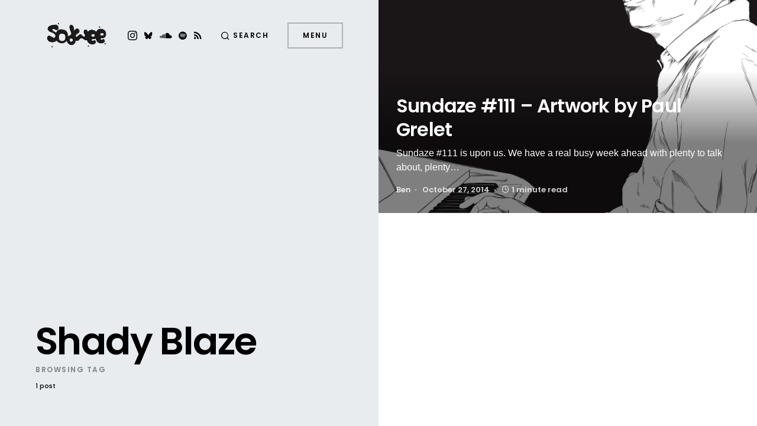

--- FILE ---
content_type: text/html; charset=utf-8
request_url: https://www.google.com/recaptcha/api2/anchor?ar=1&k=6LcvPYcUAAAAAF2hLXA6JpgseOVKBOcawIGhPk9B&co=aHR0cHM6Ly9zb2R3ZWUuY29tOjQ0Mw..&hl=en&v=N67nZn4AqZkNcbeMu4prBgzg&size=invisible&anchor-ms=20000&execute-ms=30000&cb=ebhy576uckcr
body_size: 48763
content:
<!DOCTYPE HTML><html dir="ltr" lang="en"><head><meta http-equiv="Content-Type" content="text/html; charset=UTF-8">
<meta http-equiv="X-UA-Compatible" content="IE=edge">
<title>reCAPTCHA</title>
<style type="text/css">
/* cyrillic-ext */
@font-face {
  font-family: 'Roboto';
  font-style: normal;
  font-weight: 400;
  font-stretch: 100%;
  src: url(//fonts.gstatic.com/s/roboto/v48/KFO7CnqEu92Fr1ME7kSn66aGLdTylUAMa3GUBHMdazTgWw.woff2) format('woff2');
  unicode-range: U+0460-052F, U+1C80-1C8A, U+20B4, U+2DE0-2DFF, U+A640-A69F, U+FE2E-FE2F;
}
/* cyrillic */
@font-face {
  font-family: 'Roboto';
  font-style: normal;
  font-weight: 400;
  font-stretch: 100%;
  src: url(//fonts.gstatic.com/s/roboto/v48/KFO7CnqEu92Fr1ME7kSn66aGLdTylUAMa3iUBHMdazTgWw.woff2) format('woff2');
  unicode-range: U+0301, U+0400-045F, U+0490-0491, U+04B0-04B1, U+2116;
}
/* greek-ext */
@font-face {
  font-family: 'Roboto';
  font-style: normal;
  font-weight: 400;
  font-stretch: 100%;
  src: url(//fonts.gstatic.com/s/roboto/v48/KFO7CnqEu92Fr1ME7kSn66aGLdTylUAMa3CUBHMdazTgWw.woff2) format('woff2');
  unicode-range: U+1F00-1FFF;
}
/* greek */
@font-face {
  font-family: 'Roboto';
  font-style: normal;
  font-weight: 400;
  font-stretch: 100%;
  src: url(//fonts.gstatic.com/s/roboto/v48/KFO7CnqEu92Fr1ME7kSn66aGLdTylUAMa3-UBHMdazTgWw.woff2) format('woff2');
  unicode-range: U+0370-0377, U+037A-037F, U+0384-038A, U+038C, U+038E-03A1, U+03A3-03FF;
}
/* math */
@font-face {
  font-family: 'Roboto';
  font-style: normal;
  font-weight: 400;
  font-stretch: 100%;
  src: url(//fonts.gstatic.com/s/roboto/v48/KFO7CnqEu92Fr1ME7kSn66aGLdTylUAMawCUBHMdazTgWw.woff2) format('woff2');
  unicode-range: U+0302-0303, U+0305, U+0307-0308, U+0310, U+0312, U+0315, U+031A, U+0326-0327, U+032C, U+032F-0330, U+0332-0333, U+0338, U+033A, U+0346, U+034D, U+0391-03A1, U+03A3-03A9, U+03B1-03C9, U+03D1, U+03D5-03D6, U+03F0-03F1, U+03F4-03F5, U+2016-2017, U+2034-2038, U+203C, U+2040, U+2043, U+2047, U+2050, U+2057, U+205F, U+2070-2071, U+2074-208E, U+2090-209C, U+20D0-20DC, U+20E1, U+20E5-20EF, U+2100-2112, U+2114-2115, U+2117-2121, U+2123-214F, U+2190, U+2192, U+2194-21AE, U+21B0-21E5, U+21F1-21F2, U+21F4-2211, U+2213-2214, U+2216-22FF, U+2308-230B, U+2310, U+2319, U+231C-2321, U+2336-237A, U+237C, U+2395, U+239B-23B7, U+23D0, U+23DC-23E1, U+2474-2475, U+25AF, U+25B3, U+25B7, U+25BD, U+25C1, U+25CA, U+25CC, U+25FB, U+266D-266F, U+27C0-27FF, U+2900-2AFF, U+2B0E-2B11, U+2B30-2B4C, U+2BFE, U+3030, U+FF5B, U+FF5D, U+1D400-1D7FF, U+1EE00-1EEFF;
}
/* symbols */
@font-face {
  font-family: 'Roboto';
  font-style: normal;
  font-weight: 400;
  font-stretch: 100%;
  src: url(//fonts.gstatic.com/s/roboto/v48/KFO7CnqEu92Fr1ME7kSn66aGLdTylUAMaxKUBHMdazTgWw.woff2) format('woff2');
  unicode-range: U+0001-000C, U+000E-001F, U+007F-009F, U+20DD-20E0, U+20E2-20E4, U+2150-218F, U+2190, U+2192, U+2194-2199, U+21AF, U+21E6-21F0, U+21F3, U+2218-2219, U+2299, U+22C4-22C6, U+2300-243F, U+2440-244A, U+2460-24FF, U+25A0-27BF, U+2800-28FF, U+2921-2922, U+2981, U+29BF, U+29EB, U+2B00-2BFF, U+4DC0-4DFF, U+FFF9-FFFB, U+10140-1018E, U+10190-1019C, U+101A0, U+101D0-101FD, U+102E0-102FB, U+10E60-10E7E, U+1D2C0-1D2D3, U+1D2E0-1D37F, U+1F000-1F0FF, U+1F100-1F1AD, U+1F1E6-1F1FF, U+1F30D-1F30F, U+1F315, U+1F31C, U+1F31E, U+1F320-1F32C, U+1F336, U+1F378, U+1F37D, U+1F382, U+1F393-1F39F, U+1F3A7-1F3A8, U+1F3AC-1F3AF, U+1F3C2, U+1F3C4-1F3C6, U+1F3CA-1F3CE, U+1F3D4-1F3E0, U+1F3ED, U+1F3F1-1F3F3, U+1F3F5-1F3F7, U+1F408, U+1F415, U+1F41F, U+1F426, U+1F43F, U+1F441-1F442, U+1F444, U+1F446-1F449, U+1F44C-1F44E, U+1F453, U+1F46A, U+1F47D, U+1F4A3, U+1F4B0, U+1F4B3, U+1F4B9, U+1F4BB, U+1F4BF, U+1F4C8-1F4CB, U+1F4D6, U+1F4DA, U+1F4DF, U+1F4E3-1F4E6, U+1F4EA-1F4ED, U+1F4F7, U+1F4F9-1F4FB, U+1F4FD-1F4FE, U+1F503, U+1F507-1F50B, U+1F50D, U+1F512-1F513, U+1F53E-1F54A, U+1F54F-1F5FA, U+1F610, U+1F650-1F67F, U+1F687, U+1F68D, U+1F691, U+1F694, U+1F698, U+1F6AD, U+1F6B2, U+1F6B9-1F6BA, U+1F6BC, U+1F6C6-1F6CF, U+1F6D3-1F6D7, U+1F6E0-1F6EA, U+1F6F0-1F6F3, U+1F6F7-1F6FC, U+1F700-1F7FF, U+1F800-1F80B, U+1F810-1F847, U+1F850-1F859, U+1F860-1F887, U+1F890-1F8AD, U+1F8B0-1F8BB, U+1F8C0-1F8C1, U+1F900-1F90B, U+1F93B, U+1F946, U+1F984, U+1F996, U+1F9E9, U+1FA00-1FA6F, U+1FA70-1FA7C, U+1FA80-1FA89, U+1FA8F-1FAC6, U+1FACE-1FADC, U+1FADF-1FAE9, U+1FAF0-1FAF8, U+1FB00-1FBFF;
}
/* vietnamese */
@font-face {
  font-family: 'Roboto';
  font-style: normal;
  font-weight: 400;
  font-stretch: 100%;
  src: url(//fonts.gstatic.com/s/roboto/v48/KFO7CnqEu92Fr1ME7kSn66aGLdTylUAMa3OUBHMdazTgWw.woff2) format('woff2');
  unicode-range: U+0102-0103, U+0110-0111, U+0128-0129, U+0168-0169, U+01A0-01A1, U+01AF-01B0, U+0300-0301, U+0303-0304, U+0308-0309, U+0323, U+0329, U+1EA0-1EF9, U+20AB;
}
/* latin-ext */
@font-face {
  font-family: 'Roboto';
  font-style: normal;
  font-weight: 400;
  font-stretch: 100%;
  src: url(//fonts.gstatic.com/s/roboto/v48/KFO7CnqEu92Fr1ME7kSn66aGLdTylUAMa3KUBHMdazTgWw.woff2) format('woff2');
  unicode-range: U+0100-02BA, U+02BD-02C5, U+02C7-02CC, U+02CE-02D7, U+02DD-02FF, U+0304, U+0308, U+0329, U+1D00-1DBF, U+1E00-1E9F, U+1EF2-1EFF, U+2020, U+20A0-20AB, U+20AD-20C0, U+2113, U+2C60-2C7F, U+A720-A7FF;
}
/* latin */
@font-face {
  font-family: 'Roboto';
  font-style: normal;
  font-weight: 400;
  font-stretch: 100%;
  src: url(//fonts.gstatic.com/s/roboto/v48/KFO7CnqEu92Fr1ME7kSn66aGLdTylUAMa3yUBHMdazQ.woff2) format('woff2');
  unicode-range: U+0000-00FF, U+0131, U+0152-0153, U+02BB-02BC, U+02C6, U+02DA, U+02DC, U+0304, U+0308, U+0329, U+2000-206F, U+20AC, U+2122, U+2191, U+2193, U+2212, U+2215, U+FEFF, U+FFFD;
}
/* cyrillic-ext */
@font-face {
  font-family: 'Roboto';
  font-style: normal;
  font-weight: 500;
  font-stretch: 100%;
  src: url(//fonts.gstatic.com/s/roboto/v48/KFO7CnqEu92Fr1ME7kSn66aGLdTylUAMa3GUBHMdazTgWw.woff2) format('woff2');
  unicode-range: U+0460-052F, U+1C80-1C8A, U+20B4, U+2DE0-2DFF, U+A640-A69F, U+FE2E-FE2F;
}
/* cyrillic */
@font-face {
  font-family: 'Roboto';
  font-style: normal;
  font-weight: 500;
  font-stretch: 100%;
  src: url(//fonts.gstatic.com/s/roboto/v48/KFO7CnqEu92Fr1ME7kSn66aGLdTylUAMa3iUBHMdazTgWw.woff2) format('woff2');
  unicode-range: U+0301, U+0400-045F, U+0490-0491, U+04B0-04B1, U+2116;
}
/* greek-ext */
@font-face {
  font-family: 'Roboto';
  font-style: normal;
  font-weight: 500;
  font-stretch: 100%;
  src: url(//fonts.gstatic.com/s/roboto/v48/KFO7CnqEu92Fr1ME7kSn66aGLdTylUAMa3CUBHMdazTgWw.woff2) format('woff2');
  unicode-range: U+1F00-1FFF;
}
/* greek */
@font-face {
  font-family: 'Roboto';
  font-style: normal;
  font-weight: 500;
  font-stretch: 100%;
  src: url(//fonts.gstatic.com/s/roboto/v48/KFO7CnqEu92Fr1ME7kSn66aGLdTylUAMa3-UBHMdazTgWw.woff2) format('woff2');
  unicode-range: U+0370-0377, U+037A-037F, U+0384-038A, U+038C, U+038E-03A1, U+03A3-03FF;
}
/* math */
@font-face {
  font-family: 'Roboto';
  font-style: normal;
  font-weight: 500;
  font-stretch: 100%;
  src: url(//fonts.gstatic.com/s/roboto/v48/KFO7CnqEu92Fr1ME7kSn66aGLdTylUAMawCUBHMdazTgWw.woff2) format('woff2');
  unicode-range: U+0302-0303, U+0305, U+0307-0308, U+0310, U+0312, U+0315, U+031A, U+0326-0327, U+032C, U+032F-0330, U+0332-0333, U+0338, U+033A, U+0346, U+034D, U+0391-03A1, U+03A3-03A9, U+03B1-03C9, U+03D1, U+03D5-03D6, U+03F0-03F1, U+03F4-03F5, U+2016-2017, U+2034-2038, U+203C, U+2040, U+2043, U+2047, U+2050, U+2057, U+205F, U+2070-2071, U+2074-208E, U+2090-209C, U+20D0-20DC, U+20E1, U+20E5-20EF, U+2100-2112, U+2114-2115, U+2117-2121, U+2123-214F, U+2190, U+2192, U+2194-21AE, U+21B0-21E5, U+21F1-21F2, U+21F4-2211, U+2213-2214, U+2216-22FF, U+2308-230B, U+2310, U+2319, U+231C-2321, U+2336-237A, U+237C, U+2395, U+239B-23B7, U+23D0, U+23DC-23E1, U+2474-2475, U+25AF, U+25B3, U+25B7, U+25BD, U+25C1, U+25CA, U+25CC, U+25FB, U+266D-266F, U+27C0-27FF, U+2900-2AFF, U+2B0E-2B11, U+2B30-2B4C, U+2BFE, U+3030, U+FF5B, U+FF5D, U+1D400-1D7FF, U+1EE00-1EEFF;
}
/* symbols */
@font-face {
  font-family: 'Roboto';
  font-style: normal;
  font-weight: 500;
  font-stretch: 100%;
  src: url(//fonts.gstatic.com/s/roboto/v48/KFO7CnqEu92Fr1ME7kSn66aGLdTylUAMaxKUBHMdazTgWw.woff2) format('woff2');
  unicode-range: U+0001-000C, U+000E-001F, U+007F-009F, U+20DD-20E0, U+20E2-20E4, U+2150-218F, U+2190, U+2192, U+2194-2199, U+21AF, U+21E6-21F0, U+21F3, U+2218-2219, U+2299, U+22C4-22C6, U+2300-243F, U+2440-244A, U+2460-24FF, U+25A0-27BF, U+2800-28FF, U+2921-2922, U+2981, U+29BF, U+29EB, U+2B00-2BFF, U+4DC0-4DFF, U+FFF9-FFFB, U+10140-1018E, U+10190-1019C, U+101A0, U+101D0-101FD, U+102E0-102FB, U+10E60-10E7E, U+1D2C0-1D2D3, U+1D2E0-1D37F, U+1F000-1F0FF, U+1F100-1F1AD, U+1F1E6-1F1FF, U+1F30D-1F30F, U+1F315, U+1F31C, U+1F31E, U+1F320-1F32C, U+1F336, U+1F378, U+1F37D, U+1F382, U+1F393-1F39F, U+1F3A7-1F3A8, U+1F3AC-1F3AF, U+1F3C2, U+1F3C4-1F3C6, U+1F3CA-1F3CE, U+1F3D4-1F3E0, U+1F3ED, U+1F3F1-1F3F3, U+1F3F5-1F3F7, U+1F408, U+1F415, U+1F41F, U+1F426, U+1F43F, U+1F441-1F442, U+1F444, U+1F446-1F449, U+1F44C-1F44E, U+1F453, U+1F46A, U+1F47D, U+1F4A3, U+1F4B0, U+1F4B3, U+1F4B9, U+1F4BB, U+1F4BF, U+1F4C8-1F4CB, U+1F4D6, U+1F4DA, U+1F4DF, U+1F4E3-1F4E6, U+1F4EA-1F4ED, U+1F4F7, U+1F4F9-1F4FB, U+1F4FD-1F4FE, U+1F503, U+1F507-1F50B, U+1F50D, U+1F512-1F513, U+1F53E-1F54A, U+1F54F-1F5FA, U+1F610, U+1F650-1F67F, U+1F687, U+1F68D, U+1F691, U+1F694, U+1F698, U+1F6AD, U+1F6B2, U+1F6B9-1F6BA, U+1F6BC, U+1F6C6-1F6CF, U+1F6D3-1F6D7, U+1F6E0-1F6EA, U+1F6F0-1F6F3, U+1F6F7-1F6FC, U+1F700-1F7FF, U+1F800-1F80B, U+1F810-1F847, U+1F850-1F859, U+1F860-1F887, U+1F890-1F8AD, U+1F8B0-1F8BB, U+1F8C0-1F8C1, U+1F900-1F90B, U+1F93B, U+1F946, U+1F984, U+1F996, U+1F9E9, U+1FA00-1FA6F, U+1FA70-1FA7C, U+1FA80-1FA89, U+1FA8F-1FAC6, U+1FACE-1FADC, U+1FADF-1FAE9, U+1FAF0-1FAF8, U+1FB00-1FBFF;
}
/* vietnamese */
@font-face {
  font-family: 'Roboto';
  font-style: normal;
  font-weight: 500;
  font-stretch: 100%;
  src: url(//fonts.gstatic.com/s/roboto/v48/KFO7CnqEu92Fr1ME7kSn66aGLdTylUAMa3OUBHMdazTgWw.woff2) format('woff2');
  unicode-range: U+0102-0103, U+0110-0111, U+0128-0129, U+0168-0169, U+01A0-01A1, U+01AF-01B0, U+0300-0301, U+0303-0304, U+0308-0309, U+0323, U+0329, U+1EA0-1EF9, U+20AB;
}
/* latin-ext */
@font-face {
  font-family: 'Roboto';
  font-style: normal;
  font-weight: 500;
  font-stretch: 100%;
  src: url(//fonts.gstatic.com/s/roboto/v48/KFO7CnqEu92Fr1ME7kSn66aGLdTylUAMa3KUBHMdazTgWw.woff2) format('woff2');
  unicode-range: U+0100-02BA, U+02BD-02C5, U+02C7-02CC, U+02CE-02D7, U+02DD-02FF, U+0304, U+0308, U+0329, U+1D00-1DBF, U+1E00-1E9F, U+1EF2-1EFF, U+2020, U+20A0-20AB, U+20AD-20C0, U+2113, U+2C60-2C7F, U+A720-A7FF;
}
/* latin */
@font-face {
  font-family: 'Roboto';
  font-style: normal;
  font-weight: 500;
  font-stretch: 100%;
  src: url(//fonts.gstatic.com/s/roboto/v48/KFO7CnqEu92Fr1ME7kSn66aGLdTylUAMa3yUBHMdazQ.woff2) format('woff2');
  unicode-range: U+0000-00FF, U+0131, U+0152-0153, U+02BB-02BC, U+02C6, U+02DA, U+02DC, U+0304, U+0308, U+0329, U+2000-206F, U+20AC, U+2122, U+2191, U+2193, U+2212, U+2215, U+FEFF, U+FFFD;
}
/* cyrillic-ext */
@font-face {
  font-family: 'Roboto';
  font-style: normal;
  font-weight: 900;
  font-stretch: 100%;
  src: url(//fonts.gstatic.com/s/roboto/v48/KFO7CnqEu92Fr1ME7kSn66aGLdTylUAMa3GUBHMdazTgWw.woff2) format('woff2');
  unicode-range: U+0460-052F, U+1C80-1C8A, U+20B4, U+2DE0-2DFF, U+A640-A69F, U+FE2E-FE2F;
}
/* cyrillic */
@font-face {
  font-family: 'Roboto';
  font-style: normal;
  font-weight: 900;
  font-stretch: 100%;
  src: url(//fonts.gstatic.com/s/roboto/v48/KFO7CnqEu92Fr1ME7kSn66aGLdTylUAMa3iUBHMdazTgWw.woff2) format('woff2');
  unicode-range: U+0301, U+0400-045F, U+0490-0491, U+04B0-04B1, U+2116;
}
/* greek-ext */
@font-face {
  font-family: 'Roboto';
  font-style: normal;
  font-weight: 900;
  font-stretch: 100%;
  src: url(//fonts.gstatic.com/s/roboto/v48/KFO7CnqEu92Fr1ME7kSn66aGLdTylUAMa3CUBHMdazTgWw.woff2) format('woff2');
  unicode-range: U+1F00-1FFF;
}
/* greek */
@font-face {
  font-family: 'Roboto';
  font-style: normal;
  font-weight: 900;
  font-stretch: 100%;
  src: url(//fonts.gstatic.com/s/roboto/v48/KFO7CnqEu92Fr1ME7kSn66aGLdTylUAMa3-UBHMdazTgWw.woff2) format('woff2');
  unicode-range: U+0370-0377, U+037A-037F, U+0384-038A, U+038C, U+038E-03A1, U+03A3-03FF;
}
/* math */
@font-face {
  font-family: 'Roboto';
  font-style: normal;
  font-weight: 900;
  font-stretch: 100%;
  src: url(//fonts.gstatic.com/s/roboto/v48/KFO7CnqEu92Fr1ME7kSn66aGLdTylUAMawCUBHMdazTgWw.woff2) format('woff2');
  unicode-range: U+0302-0303, U+0305, U+0307-0308, U+0310, U+0312, U+0315, U+031A, U+0326-0327, U+032C, U+032F-0330, U+0332-0333, U+0338, U+033A, U+0346, U+034D, U+0391-03A1, U+03A3-03A9, U+03B1-03C9, U+03D1, U+03D5-03D6, U+03F0-03F1, U+03F4-03F5, U+2016-2017, U+2034-2038, U+203C, U+2040, U+2043, U+2047, U+2050, U+2057, U+205F, U+2070-2071, U+2074-208E, U+2090-209C, U+20D0-20DC, U+20E1, U+20E5-20EF, U+2100-2112, U+2114-2115, U+2117-2121, U+2123-214F, U+2190, U+2192, U+2194-21AE, U+21B0-21E5, U+21F1-21F2, U+21F4-2211, U+2213-2214, U+2216-22FF, U+2308-230B, U+2310, U+2319, U+231C-2321, U+2336-237A, U+237C, U+2395, U+239B-23B7, U+23D0, U+23DC-23E1, U+2474-2475, U+25AF, U+25B3, U+25B7, U+25BD, U+25C1, U+25CA, U+25CC, U+25FB, U+266D-266F, U+27C0-27FF, U+2900-2AFF, U+2B0E-2B11, U+2B30-2B4C, U+2BFE, U+3030, U+FF5B, U+FF5D, U+1D400-1D7FF, U+1EE00-1EEFF;
}
/* symbols */
@font-face {
  font-family: 'Roboto';
  font-style: normal;
  font-weight: 900;
  font-stretch: 100%;
  src: url(//fonts.gstatic.com/s/roboto/v48/KFO7CnqEu92Fr1ME7kSn66aGLdTylUAMaxKUBHMdazTgWw.woff2) format('woff2');
  unicode-range: U+0001-000C, U+000E-001F, U+007F-009F, U+20DD-20E0, U+20E2-20E4, U+2150-218F, U+2190, U+2192, U+2194-2199, U+21AF, U+21E6-21F0, U+21F3, U+2218-2219, U+2299, U+22C4-22C6, U+2300-243F, U+2440-244A, U+2460-24FF, U+25A0-27BF, U+2800-28FF, U+2921-2922, U+2981, U+29BF, U+29EB, U+2B00-2BFF, U+4DC0-4DFF, U+FFF9-FFFB, U+10140-1018E, U+10190-1019C, U+101A0, U+101D0-101FD, U+102E0-102FB, U+10E60-10E7E, U+1D2C0-1D2D3, U+1D2E0-1D37F, U+1F000-1F0FF, U+1F100-1F1AD, U+1F1E6-1F1FF, U+1F30D-1F30F, U+1F315, U+1F31C, U+1F31E, U+1F320-1F32C, U+1F336, U+1F378, U+1F37D, U+1F382, U+1F393-1F39F, U+1F3A7-1F3A8, U+1F3AC-1F3AF, U+1F3C2, U+1F3C4-1F3C6, U+1F3CA-1F3CE, U+1F3D4-1F3E0, U+1F3ED, U+1F3F1-1F3F3, U+1F3F5-1F3F7, U+1F408, U+1F415, U+1F41F, U+1F426, U+1F43F, U+1F441-1F442, U+1F444, U+1F446-1F449, U+1F44C-1F44E, U+1F453, U+1F46A, U+1F47D, U+1F4A3, U+1F4B0, U+1F4B3, U+1F4B9, U+1F4BB, U+1F4BF, U+1F4C8-1F4CB, U+1F4D6, U+1F4DA, U+1F4DF, U+1F4E3-1F4E6, U+1F4EA-1F4ED, U+1F4F7, U+1F4F9-1F4FB, U+1F4FD-1F4FE, U+1F503, U+1F507-1F50B, U+1F50D, U+1F512-1F513, U+1F53E-1F54A, U+1F54F-1F5FA, U+1F610, U+1F650-1F67F, U+1F687, U+1F68D, U+1F691, U+1F694, U+1F698, U+1F6AD, U+1F6B2, U+1F6B9-1F6BA, U+1F6BC, U+1F6C6-1F6CF, U+1F6D3-1F6D7, U+1F6E0-1F6EA, U+1F6F0-1F6F3, U+1F6F7-1F6FC, U+1F700-1F7FF, U+1F800-1F80B, U+1F810-1F847, U+1F850-1F859, U+1F860-1F887, U+1F890-1F8AD, U+1F8B0-1F8BB, U+1F8C0-1F8C1, U+1F900-1F90B, U+1F93B, U+1F946, U+1F984, U+1F996, U+1F9E9, U+1FA00-1FA6F, U+1FA70-1FA7C, U+1FA80-1FA89, U+1FA8F-1FAC6, U+1FACE-1FADC, U+1FADF-1FAE9, U+1FAF0-1FAF8, U+1FB00-1FBFF;
}
/* vietnamese */
@font-face {
  font-family: 'Roboto';
  font-style: normal;
  font-weight: 900;
  font-stretch: 100%;
  src: url(//fonts.gstatic.com/s/roboto/v48/KFO7CnqEu92Fr1ME7kSn66aGLdTylUAMa3OUBHMdazTgWw.woff2) format('woff2');
  unicode-range: U+0102-0103, U+0110-0111, U+0128-0129, U+0168-0169, U+01A0-01A1, U+01AF-01B0, U+0300-0301, U+0303-0304, U+0308-0309, U+0323, U+0329, U+1EA0-1EF9, U+20AB;
}
/* latin-ext */
@font-face {
  font-family: 'Roboto';
  font-style: normal;
  font-weight: 900;
  font-stretch: 100%;
  src: url(//fonts.gstatic.com/s/roboto/v48/KFO7CnqEu92Fr1ME7kSn66aGLdTylUAMa3KUBHMdazTgWw.woff2) format('woff2');
  unicode-range: U+0100-02BA, U+02BD-02C5, U+02C7-02CC, U+02CE-02D7, U+02DD-02FF, U+0304, U+0308, U+0329, U+1D00-1DBF, U+1E00-1E9F, U+1EF2-1EFF, U+2020, U+20A0-20AB, U+20AD-20C0, U+2113, U+2C60-2C7F, U+A720-A7FF;
}
/* latin */
@font-face {
  font-family: 'Roboto';
  font-style: normal;
  font-weight: 900;
  font-stretch: 100%;
  src: url(//fonts.gstatic.com/s/roboto/v48/KFO7CnqEu92Fr1ME7kSn66aGLdTylUAMa3yUBHMdazQ.woff2) format('woff2');
  unicode-range: U+0000-00FF, U+0131, U+0152-0153, U+02BB-02BC, U+02C6, U+02DA, U+02DC, U+0304, U+0308, U+0329, U+2000-206F, U+20AC, U+2122, U+2191, U+2193, U+2212, U+2215, U+FEFF, U+FFFD;
}

</style>
<link rel="stylesheet" type="text/css" href="https://www.gstatic.com/recaptcha/releases/N67nZn4AqZkNcbeMu4prBgzg/styles__ltr.css">
<script nonce="GpOlGwmRr-LZT_tomfDysQ" type="text/javascript">window['__recaptcha_api'] = 'https://www.google.com/recaptcha/api2/';</script>
<script type="text/javascript" src="https://www.gstatic.com/recaptcha/releases/N67nZn4AqZkNcbeMu4prBgzg/recaptcha__en.js" nonce="GpOlGwmRr-LZT_tomfDysQ">
      
    </script></head>
<body><div id="rc-anchor-alert" class="rc-anchor-alert"></div>
<input type="hidden" id="recaptcha-token" value="[base64]">
<script type="text/javascript" nonce="GpOlGwmRr-LZT_tomfDysQ">
      recaptcha.anchor.Main.init("[\x22ainput\x22,[\x22bgdata\x22,\x22\x22,\[base64]/[base64]/[base64]/[base64]/[base64]/[base64]/KGcoTywyNTMsTy5PKSxVRyhPLEMpKTpnKE8sMjUzLEMpLE8pKSxsKSksTykpfSxieT1mdW5jdGlvbihDLE8sdSxsKXtmb3IobD0odT1SKEMpLDApO08+MDtPLS0pbD1sPDw4fFooQyk7ZyhDLHUsbCl9LFVHPWZ1bmN0aW9uKEMsTyl7Qy5pLmxlbmd0aD4xMDQ/[base64]/[base64]/[base64]/[base64]/[base64]/[base64]/[base64]\\u003d\x22,\[base64]\x22,\x22fl5tEwxoGUc2w5PChy8Ew7LDj2/DosOWwp8Sw7DCtW4fFAfDuE8ZPVPDiDg1w4oPPBnCpcOdwrnCnyxYw41Pw6DDl8KwwrnCt3HCn8OYwroPwoTCpcO9aMKXKg0Aw6YxBcKzXMKVXi55SsKkwp/CjAfDmlpqw6BRI8K7w73Dn8OSw4BDWMOnw7TCuULCnkkuQ2Qiw7FnAkXClMK9w7FxCChIdksdwptvw4wAAcKSNi9Vwp4Cw7tiZzrDvMOxwqVFw4TDjmROXsOrbH1/SsOsw7/DvsOuLMKnGcOzTMKww60bKnZOwoJ0IXHCnRXCh8Khw64Cwo0qwqsrC07CpsKedxYzwp7DisKCwokkwpfDjsOHw6l9bQ4rw7ICw5LCpMKXasOBwolbccK8w4ZxOcOIw71KLj3CpG/Cuy7CpcKoS8O5w4/[base64]/CtcKURH7CpT8vwo/DjAXCuXfCgsKiCcO0w45uLsKXw7VrfsOKw4ptclsew4hHwo/Cn8K8w6XDhMObXhwWQMOxwqzCsE7Ci8OWfsKTwq7Do8OGw6PCszjDtcOgwopJLMO9GFAtL8O6IlPDhEE2dMO9K8KtwoB1IcO0wo3CsAchLWMbw5gYwofDjcOZwqLCl8KmRT9YUsKAw4M1wp/Chn11YsKNwqHCpcOjERVKCMOsw7hYwp3CnsK1FV7Cu2bCusKgw6F4w5jDn8KJYsK9IQ/DksOsDEPCqcOLwq/[base64]/Cj8KSL0XDisOoM0DDhsO0w6jCgsKdTVzClsKFSsKOwqYGwrXCmcKQYTvCumsjYsOIwqvCiDrClVhFZSHDpsO5RH/[base64]/CssOsDsKfMsKLXsOsQcOYEcO5w43ChVoyw699ZG0LwpdJw5gycFw5X8KvcMOjwo3DvsOvJFTCnGtSZg/ClQ/CjnDDvcK3ZsKIChrDp1oeX8K1w4bDl8K/[base64]/[base64]/CmgjDsALCkCtFw7Ybw5DDmcObwp7DlcOLTsKxw5LDpcOLwoTDsVIpYD/[base64]/DkVphAsO/w5LDnXZbQgLCosKEHsKew4sJw4BUw7nCs8KuHkMaDDp6HMKgY8O2AMOFYsO6UhNhITFywowePsKFQMK/Y8Oiw4jCh8Orw70ywojCvhYfw7s3w4bCs8KfaMKSMGQdwp3CtzQDZwtgRA4Yw6tidcORw6PDshXDsXPCsmEMD8OJeMKHw6PDvsOqaxTDt8OJflnDk8KMOMOrJX0pOcOmw5PDqsO3wr/DvU3CtcOtTsKsw4LCqMOqRMK8CMO1w44PKEUgw6LColrCjcOLS2XDk3TCkXBsw5/DqjBsP8K2wo7DqUXCvwlBwoVKwoXCsWfCgRnDo0bDpMK3GMOTwpcSaMOcMgvDicOyw5jCr20MPcKUwqbDvnLClVNPN8KfMELDjsKOVzbCoyjDncKhEMO+wrFOHiXCviXCgChjw6jDiETDmsOCwqQSNx5tWx8CCF0FFMOHw4Y/dGbDkMO4w5bDicOOw7TDuk7DisK6w4fDksOww7JdYFbDtUMbw4rDt8O4BcOmw6bDgj3Cm2pfw4ZSw4V6R8K+wpDCt8OeFgVnLGHDiyZVw6rDt8KiwqgnYV/CkGYaw7BLZMOKwpzCok8QwrtxQsOEwqQFwp91DSJQwpMYERgdJ2jCjMOlw7Icw7nCswNIKMKnbcKawp5HKg7CgTQswqcuAcOhwpIKKmfDscKCwroGQS0+wp/CnwsxGSNawptCXMO6TsKWcG0Hd8OhPH/DiXPCoAklHQB+D8ONw7vCoEpIw6AqJlkpw6dXXV7Crw/[base64]/EnXCrX17GMO4I8KyH8K+w6wBw5sKcsO5w6/CmcO4c3LDicK4w7PCnsOmw5lawqomTkgOwqXDu2AYNsK4UMK0XMOsw69XXCLCpBJWBn17wqTDlsKpw5hlE8OMdzMbEQg+XsO9cBY1NMOcRcO2HmFBHMOow7rCo8Kpw5vCs8KnNg/CtcKZw4fCvB5Nwql7w5nDvEHDgUvDisO1w67CmnMpZkZRwr5/Jh/DgHbCg2lmAgxlDMOpfcKlwozCp1I4LjPCmMKqw53DpjPDusKCwp/CqBpbwpYZdMOXLzxRbcO1TMOXw4nCmCXCunkML2TCucKRQGRdcgFiw5bCm8OAEMOXw6www6MRFXd8I8KfXsO3w73DjsKcPcKRw6wTwq3DujDDlMO6w4/DgWMkw6Ajw47DgcKeAVAFPMO4AMK7LMOZwol6wqwcNS/Cgyooc8O2woo9w47CtBvCnQfCqirDo8O3w5LDjsOtZhU8asOOw6DCscOIw6/CvsOmAFPCjVrDn8OMJcKmw5dbwq/CuMOGwq9Ewqp9SDQHw5vCucO8J8OGw4tqwrbDt0DDlCXCuMO6wrLDgcO4dMOBwqVrworDqMOmw5Fsw4LDvjjDuj7DlEAuwrLCjnTCuhRWdsKUHcOLw7BYwo7DqMOmYsOhLXFDKcO4w6DDlsK8w5vDlcKTw7jCvcOAA8KeVQfChn3Dm8OQwrfDpMO9wo/Cm8OUKMO+w4V0WGtzdkXDtMOYasKTwox5wqUmw4PDpsKOw7EtwqrDn8OFa8OEw55Nw5sbE8K6eQXCuFfCtW9Vw7bCjsKyCTnCpXwUdE7CvsKWKMO7w4lGw6HDgMOjJ25+DsOcJGl0V8O4RXvCpTpbw4HCtGFBwp/[base64]/DuFrChMO6w7PCri0gTHPDtsOtwph9wpRPE8KdN2jCs8KJwqnDojMGGzPDvcOBw6pVOAbCt8Kgwo0Gw7DDqsO8VFZeT8KRw71wworDjcOWOsKkw7TCocOHw6R6ASJ4wrbCgnbCj8KywqrDpcKHJcORw6/Cmi1rw4DCgVMywrTCkXwAwq8jwr/ChWc+wqBkw4XCnsOIJibDl0LDniTChl9Hw5nDiG/CvT/Do0fDocKrwpLCiHAuWcOzwr/DhDVIwojCgjnCgi3DucKUbMKYR1PCvcOIw6fDiE/[base64]/M03Dvy/[base64]/DnHDDtXdhaBpqwqvDtnLCrwLCjMKJIljDqcKKeBrCoMOFJTMLUWh2BVdbOUvDmhZXwrAcwrwFD8K8ZsKfwovDggVMK8OBS2TCv8KswrDCmMOzwpXDkMO2w5LCqgvDssK/L8KGwqlTwprCjmzDj2zDgFEGwoRYTsOiC2vDg8KswrtuXcKmPVnCvxMBw7rDqsODEcKewoJgDMOSwrtAdcO9w64+O8KmPMO/awUpw5XDkjvDrsOIKMKywrXCo8Kmwollw5rCrXvCgcOow4LCoVvDucKjwr5nw5zDk0pYw6ZmPXTDpcKowrDChTAOVcOmRcKPBgF9ZWjClMKaw77Cr8Kpwq1JwqHCgcOLQh4bwqPCu0bCoMKfwrgECsK/wq3CtMKqdiHDqcKbWHTCrDs+w7jDvS0Zwp1Rwpo2w5oTw4vDmcOQOMK9w7UMYRAlfsOJw4JNwpROeyZjGQ3DlEnCiW9zwp/CmzxzJkw/w44dw53DssOndcKTw5DCu8KuM8O7MsK7wpICw63Cok5rwp0bwp54CcOHw6DCsMO/J3XCgcOPw4NxMsOhw7zCpsK+DcO7wohgaHbDrxs/w5vCrSnDjMOgGsOMNwJbw4TChAUbwo9+DMKMbkjDkcKLw5YPwqLChcKSdsO9w5EcacK6Y8OSwqQIw4R2wrrCpMObwqExw6LDt8KHwrbCn8KhG8Ozw5o0QUh/[base64]/DkcODwr0PDsOlw4jCl3dcQcOtwrYfJ8KDw6JwGsOhw4TClTTCocKXSsOxDkzDhh8Ww7fCpGzDsn9xw4JdUClOayN2w7oVeRNQw4LDnklwNMOBXcKXCRldHA3DtsK4wohwwoDDo04EwqXCpApEE8KZasK4dRTCnHDDpsOzPcKKwrHDv8OyHMK/DsKTagMEw4tawrjCrwZpbcOiwowYwobCkcK8DC3Dk8OkwrF+N1DDhTtbwoLDnkvClMOYIcO8asOvbcKeJh3DhBwqPcO3N8Oww6/[base64]/CrcONwr8SwosFw77Cong6w40uXgMMw7zCnX4pOFcgw7/[base64]/[base64]/wp0UwqbCrcKwaMK0UMKcw74iRwBRw5ZHPzPCkTRaSlzCtB3Cs8Klwr3DjcOdw5hfBEfDkMKCw43CsWExwosTIMKmw6PDtjfChj9OE8OAw5omPR4IF8O1a8K1RDfDmy3CrzABw7nCnFB/w5HDly59w4PDsEksEQduKSLCjcKBLh53b8OWQwQZwpNNITE/Y1NiMU04w7bDgcKhwq/[base64]/CvsO+w4rDgcOSMjHCiMKSw7TDjMKSMgkZckHCscKTMmrDqCJMwpwCwrYCJEnDkMKdw5kLATB/XcKWwoNcAsOowpl/K28mCCjDswQafcKyw7ZpwrbCvyTCvcKGw4I6VcKifSVEJWx/w7jDvsKPBcKAw4vChmRlR0nDnGJbw402w6nDkkpoaz0ywq/CqzscW2AdJcOlEcObw5UgworDvj/Do2ptw53DhD8Lw4/[base64]/Cqh9EdEQ5JsKnKiBXPsKFESXDgwBPblsUwq/Cl8ONw5TCkMKHe8OLe8KPfXJkw6l2wqzCoXkkb8KoeHPDplTCqcKCOWTCpcKpIsO/dhxLHMOgIMOdGn3DnTVdwrNuw5EZSsK/w7rCm8Klw5/CgsO1w6lawr1Gw6PDnnvDiMOlwovCrjDCsMOzwo4pesKxSyLCjMOSUMKvRsKiwpHClx7CgsKHbMKeJUcww67Dt8OGw7EcAcKYw4rCixHDsMKmJ8KJw5ZQw7TCqMOWwqrCuXIaw6AJwovDv8OsYMO1w6fDvsKMasORGidTw4Yewrl3wr/DpjrCjMOaDxgSw47DpcKuSwY3w4jCicKhw7AiwoLDpcO6w4PDm2tOdE7DkCsMwrnCgMOWDDDCucO2ZsK1I8O7wpjDhzdPwpTCmGoGNUXDu8OGXExwUz5zwohnw51YFsKmc8KhMQsJGk7DkMKofxsDwokOw7dIKcOIFHcxwpHDsw5lw4nCmEBxwp/CrcKPagAYc3EDOS0rwofDjMOCwrVGw7bDvUvDhsOmFMOCMl/Ds8KofcKtwq7CjQXCicO6ZcK0QE/CmT3DtsOcKi/CkBvDvcKJTsOpKE4Nb1lLeHjCj8KKw54TwqVmOFVlw7/CscKTw4jDrcKVw7DCjSF8KMOOJFrDmQZew5rDgcOPVsKfwqbDqQjDlMKMwqRkLMKowqjDsMO8bB4Nd8Kkw73CpHMKbR9zwo3DsMONw5YefG7Ct8KPw6LCu8KFwoHDmGwew5s5wq3DhCzDnMK7UnF1f3Y+w6VEX8Orw5V3TUvDo8KKw5vDm1AgFMK/[base64]/wro2BHvClicAw5/Dk0vDlsK0QHjCocObw50UJsOdPcO4fEDChhMOwqTDtETCqMOkwq/Ck8K/[base64]/bMOaVF3ChSDDlDjCsMK7DRzDmMOLK8OswplpDj82UlLDkcKeFW3DsUkLf2h8IQ/CiknCpcOyL8ObAcOVCHbDjTPCkhvCsU1NwogDRsOuYMOywq3CjGtPSTLCj8KWNQ15w4B2wqgIwq8lZgIDwrFjH0rCp23Cj2tUwpTCm8KHwpkDw5HCtMO0aFoNScObWMOWwr0obcO6w55+JXE+w7HClQtnQMOUdcOkIcOJw5BRIMKiw4vDvjxWGhtQacO1GMOLw6APNE/DtVw4d8OGwrPDlEXCizp8wqbDsAjCj8K6w4nDhQsrRXlRDMOuwq8VFcKrwqzDtMK/[base64]/BMKVa8OuRw0eCT7DrGcaIsK3YTQhw5bCmhtLw7HCl1TCiTfDkcKOwonDocODHMOqEMKoOEbDhErCl8Obw7TDrcKQMSjCs8OSccOmwo7DkCDCtcKiQMOsTXlzclkICcK/w7bCrF/CqMKFFMK6w6jDnTjDlcO2wrsDwrURw6MvBsKHCCLDicKjwqDCl8OVw4xBw5ImJ0DCr3UeGcOPw6HCoj/DmcOsU8KhNMKXw50lw7vDkz3CiQlbT8KsScOGCU4uOcKxfMOgwqAyHMOocmzDp8Kmw4vDg8KwZT3DoE4IFcKBNnrDl8OMw48Jw6lrOBcfT8KSHcKZw5/CuMO3w4XCm8OXw6vCrV/CtsOhw4QGDwzCiU7Cu8KhRMOLw6zDkS1tw4PDlBxRwpnDnlDDkSshZsOCwpcMw4hmw4LDvcObwoXCvTReJSbDscO4TBpKPsKBwrQeP1/[base64]/fgkpwocqwrV6R3DDl39gS8OCw5ILwpTDo8KFKsOHTsKnw67Dr8OAb05pw6nDtMK2w5FDw5vCsXHCr8OYw5Ziwrwew5/DoMO/w6I9ajHCvCIpwoE+w7LCs8O0wrYQNlthwqZLw5bDjCbCtcOaw7wIwr5Wwp0Id8O2wpfCsBBOwoI8fkkAw4LCo3zCsBN7w40dw5rCrnHChTTDvsOQw5t1JsOSw6jCnQ0HC8OCw7YIw6k2c8KXdcK/w5xhWxU5wosTwrQ5LQVcw5c2w4xRwoYIw5QNKxYIXzRbw5YPH0tqJMOmbWjDiQZYOFtOw5lZPsKfb3bCo3PDgHUrcjLDq8ODwoxeUivCpGzDljLCkcOdHsK4dcOAwoN4WcKga8KUw7cMwqLDkxFlwqsZG8OswqfDgsOAa8OPYMOjaC/DucKeQcOrwpQ8w7NTEVkzT8KnwoPCiG7Dm2LDsXTCj8Ojw61Xw7F4wq7DtyFFLFUIwqVXeCfDsDgeSxzCthnCtllFLDYwKWjCkcODIMOGVsOlw7LCsz7Cm8ODHsOfwr5uesOnY1rCvcK9ImJhLsKaLUfDu8OaZBnCicO/w5/DjMO4HcKDMsKYd1NjRwbDj8KuZT/CnMK1wrzCjMOydQjCmSstU8KDEUrClcOnw4wVcsKhw5BdVsKJKcKzw7DCpMKPwq/Cs8O5w5VWd8Oawo88MncqwrHCgsOiEyNrTwtpwqsBwpdsecKtJMK5w59kecK6wqs/w5Iiwo7DuEw8w71Aw6U/MVI/wq3CrmxqZcOkwrh+w5cSw6dxc8Obw4rDsMK0w5o8VcOAAWrDjgLDg8ORw5/DqHvDom/DocKMw4zCnSnDv2XDpCTDr8KIwoLCkMOrNMKhw4F7BcOcaMKcGsOEI8ONwp0ew7tCw4fCkcOow4N5CcKswrvDtT9GPMKNw5Nlw5QMw787wq9dUsKhVcOtC8O8ciEgUEZZfBnCqDTDoMKGCMOIw7NodA4dGMOfwrrDkh/DtX8SL8KIw7PDjMOdw73Dv8KnccO5w7XDjxbCpcKiworDgmxLBsKdwpIowrYzwqELwpETwrp5wqlpAUNBPMKOYMKmw6MRf8K/wqHCq8KSw4XDpMOkLsOrGkfDgsKyenRYa8O8WCbDj8KIecO9Mi9SL8KZLFUKwpLDpRQ6dsKmw7ogw5bCgMKQw6LCn8K+w4fDsEDCigbCnMKZBgAhaRZ/wp/Cq0bDulHCiRLDs8KUw5A0w5k+wopsAWcPSkPChVoXw7AKw7xPwoTDkAXDnXPDu8KyI31ow5LDgsKaw4/[base64]/DgxwnwoYsw6zDgVASwoEHQMOvBcOIwqLDsiMkw5PCosOeYsOawrl2w7AUwqrCiBw9Fn3CuWbCsMKOw6rCoUHDqGgYSwwDPMKUwq5mwpPDnMOqwr3DmVrDvCo3wpUAYsKdwrrDg8Kyw4PCrgc/wqVXLsOPwp/CmcO/fnk+wocJB8OsfcKgw7QNTQXDtRo7w47CkcK3XXQ+cWjCm8KxCMOSw5XDuMK5PcKXwpkpNMOZZTfDsn/[base64]/woNZH8O3w7jClCUnw6fCrcOBUcK7wqI5wqQgworCgMKLdcOOwoofw7PCr8OON1bCk2Z+wovDiMO9XA/DgR3CvsKsbMOWDjLDtsKGVcOXISYwwqZnFcO4VSQZwoscKCAkwrEFwpZ5CMKPA8KXw5xGWgbDt0XCpgIZwrnDmcKhwoBJZMK+w77DgjnDnG/CrUNdKMKLw7jChRnCpsOJLsKnIsKcwq89wrlvMGxAKVzDq8O/TD7Dg8OywrrCtMOCEnAEf8KVw4IDwoLCmEFAZBptwps0w4gbLGFWU8O/w7N6Ak/CglnCuS8awo7DmcO2w4tOw67DsjZVw4jCgMO/asOuPEoXawcGw5zDtkzDnFEjcSrDvcK1d8KAwqU3wp5RYMKJwpbDq13DgREnwpUNX8OKQ8Ovw7/Cjk50wopwZizDvcKRw63DvWHDoMOqw6J1w5UUMU3CkjAEc13CgFHCm8KRBMOXEMKXwp7CvcO8w4IrOsOswoUPUUrDtsO5ZS/Cu2JwJVzDoMOmw6XDksOSwpF6wpbCncK9w5l7wrh2w4gywozCsn1rwrwpwqAPw7VCOMKYXsK0QsKQw708H8KYwp96bMO1w6JJw5NIwp46w5fCncOEPsO5w6zClTQdwqFtw7o0RAgmwrzDp8K0wobDkjLCr8OXCcK6w6k/dMOfwptfd37CisKDwqTCkh/[base64]/Do8KWXDc7JCAAVglhfMOjw5nDr292ZcKiw5AKPcOHS27CjMKbwojCpsOow6p2Kn0jUGoaeS1AZ8ONw504AS/Cm8O9O8OcwqA5RVPDmC/[base64]/CkcKyZBDDnTkpRMO5e2XDk8KdIRjDgsO+LsKrwr13wp/DmTPDg1DChDzCl37Cn1zDv8KLNwMmw5Jrw7IkPcKHL8KmOy1YGD/CnxTDhBbDjXDDpWbDkMKLwphfwqbCqMK4HErCuxHClcKYEHDClEDDhcKew7caNsKpH1Nlw4LCjWbDpA3Do8K2e8KlwqnDvSYHTmPDhwzDr37DigIsZTzCtcORwplVw6jDqMK2LTPCkGJWN1LDisKewrbCtkjDmsO5JhPDq8OuU3lTw6Vkw4jCr8KKRx/DscKtDQBfBcKZJ0nDsDvDs8OnFT3DqygaH8OMwrjCpMKRKcOKw4XCsl9Vwr5uwrA1NiTCisOCAMKqwqtjB0hibDZlJMKhKyZFShfDvyFMQjBnwobCnXHCiMOaw7DDnsORwpQhDjbDmcK+w5xOZhfDlMKARxNZw5MkZk4YBMO/w4rCqMKSw4NAwqo1BwjDgwFRN8Kbw4peYMOxw4pBw78sd8K+wq1wMRkUw6prY8Kjw5VvwpLCmcKcPnrCicKNFB8pwrphwqd5BCvClMOzbVvDvxxLHRxoJRcOwooxXwTDik7DscO0MnVyIMKLYcKUw6R7BwPCkUnConAfw4UwUl7DksOQwrzDgj3DlsOyVcK/w7AFOjBRKDXDuiFAwpPCvMOIPRXDlcKJEQhWE8Ofw4PDqsKOwrXCrArCqsKEC2fCmcK+w6Apwr7Cpx/[base64]/[base64]/CjD4NcwNAfwdrw7nCusO3wpZNw4jCh8KBMFHDv8K5Hx3CiF7DgGzDiyNcw4MJw6zCsUtcw6DCrgBkEnjCgCY8a0rCpx8Aw6zCmcO0E8OfwqrDrsK7dsKQJMKNwqBZwpR8wqTCpm7CsS03wqnCiAVnwpnCqg/CnMK0YsOmdHUzHcK7HBE+wq3ChMOMw619T8KDckzCqGDDtSvCv8OMDQRRLsO1w5HClV7CtsORwqvChGcJVDzCq8OXw4XCvcOJwrbCngpuwo/Dn8OSwpdtw7h0w4sLJgwGw6bCkMOTAVvCqsKmQzTDg1/DhMOiOVR1w50Kwothw7Rkw4rDuFsJw4dbccO/w6gEwpjDlhpSQMOYwqfDvsKzDMOHTSBqX3MfSA7Cn8K7QMOxJsOFw5IudsOAFsO7NsK4S8OQwpHDoC3DqSNefhzCp8K4WR3DvsOLw7zDmcO5cSrDhMOscS5YBgvDoXNlwpjCmMKGUMOwScO0w6LDrz/CoG9iw6bDucKveDXDvV83Wx3Cm3kNF2EXQW7CnzZtwoQKw5g7XTNywpV1GMK0ccKoF8O0w6vDtsKpwqnCoT3Cvx53wqhJw5gHcRTCrG7ColANGsKxw4cSRiDCt8OXXsOvdcKhc8OtEMKiw7rCnF7Dq3/[base64]/w6rCq1Akw4zCkyltXXTDg8OTwqg/wrXCq8KOwrgrwqNHBsObw4vDiUrCgsO3w7nCk8Kzwrgew4UwLhfDpz03wqZhw5FxJwbCiiE/[base64]/[base64]/Qm/[base64]/WMONwobCn1g6wqQGwrXCvnHCnsOBCsOrwpzChMOZw7cgwqBxw6UXMTHCmcKUNcKHEcORbGXDgFnCusKsw47DtEUpwrx3w67DisOAwoJ5wqnChcKiWsKSXsKnN8KOT2/Dr3BfwpHDrnVoCgjCncOrBVF7B8KcHcKsw4dHe1nDq8K8DcO5ehrDj3vCrcOOw7nConYiwqIywpkDwobCuSjDt8KvPx0MwpQ2wprDhcKWwpjCh8OYwopTwp/[base64]/DhcK4L8KmeBbDqnTCr3oZMsKHwp0rCgAZAAHDjMO3JyzCl8OOw6cCAsKhwoHCrMOgFsO0ScKpwqbCgsOCwp7Dpx5Bw4HCtMKuGcK7WcKUb8KPG2DCkkjDncONCsOtEhMrwrtMwo/Ci0nDuGwxB8KAGGbCmlECwqcSKEbDvnvCilXCi2rDgMOjw7XDo8ODwo/CpATDsXzDicOrwod7JcKqw7Nmw7TDsWtgwoZzK23DlmLDqsKxw78DUW7CghHDu8KjEm/DkE9DKxkmw5QABcODwr7DvcKuWsOZLDYFST4TwqAWw7bCm8OtBVhKX8Orw6M1w4kDWW8hWGvDvcKvFz07JFvDosOPwobChE3CrsOuJxYeBFLDkcOjBUXCt8OQwpbCjzbDhX5zTsKow5gowpXCugUOwpTDq243McOUw59ew5lnw6YgEcKncMOdDMO/YsOnwoYmwqdww5QgVcKmDsOAEcKSw7DCv8O+w4DDphJrwr7DkhgAXMOmdcKGTcK0esOTUAxTU8Otw5zDr8O6w47Ch8K/cylqbsKkAE5VwrLCpcOywovCr8O/D8OVClxmaAM6QGZcVsOza8KXwpjDgMKLwqYRwovCj8Ojw4InQsOQcMOqUcOSw5Iiw4rCisOgw6LCt8OJwpc4FkXCjFfCncO6d3fCvsK7w5bDhRXDr1DCuMKFwoB3FMO/ecOXw6LCrCPDhxd+wqDDu8KTfsO9w4PDjsOAw4p+PMOdw77DucOAA8K0wocURMOSdkXDr8O6w4vCvRcCw6LDtMKrRBjDqSDDjMOEw412w7QOLMKlw5V9XMOddgjDgsKHPQ/ClkbDiAZVTMOlbQ3Do3XCrinCpXvCmWTCr0oQHMKzF8KEwoXDicKlwprDigLDhU/CpGPCmcK5w58uMwjCtgDCqT3Ck8KhEsOcw6p/wqINUsKCc3dRw4RWTHhpwqPCnsKlJsKEBCTDiUDChcOqw7PCuQZBwqnDs1vDl3Q6BwbDo3A+YDfDqcOpE8O9w6MOw70jw51caytyUzbCpcKaw4XCgk5lwqDCsg/DkTnDr8KCw6pLGX90A8KZwprDh8OSScOuwoBewoATw4RAQsOwwrR4wocZwo5cQMOpOCtrfMKmw5kdwo/DhsOwwp9/w6LDpA7DjBzCmsOrIFRlDcONP8K1eGlLw7R7wqdRw5AXwpILwr/DpC7DgcKIMcKAw6kdw6nDuMK2T8KDw4rDlABYblLCmmzCvsOJK8KWPcOgYikWw4Uyw5bDrHpfwrjDslAWUMO3bjXCksOIKMKNbWpNPsO+w7UowqMVw53DkzPDnyNawoc8SADDmcOBw6vDo8KxwqUUaSIzw5FuwpDDhcOaw48/wo8Ewo/[base64]/CoMKNwrvCp8Ktw4vDk8KTwqEVPS0ywq/CixvCpX8ScMKpcsKlwr/CtsOIw5YRwpfCnMKBw4EoTCx+MihKwqZOw4HDmsOLT8KEBijCpcKLwoTDvMOfFMKmV8OMBsOxSsKuYlbDuA7DvxPCjmrCnMOXFSPDiFHDsMKew4E0wonDnA5xwqfDmMOZesOYUV9JcgkLw5pDY8KQwrrDqlkGL8ONwrx9w6wKP1nCp3tHX0w6NjXCh2djZD/[base64]/csOgXRTDosOXLSLDrGHChmLCgcKSw6TCocKjIWPCiMOxNhkCwo4jDCNzw5QvcEjCmzXDrT4rFcOWZMKIw6/Dh2DDt8OWwo3DlVbDtUHDvVnCp8KVw5lvw7tEMkQMJMK4wojCsnXChMOTwpnCoidQGntaSjTDjmxYw4DDqzluwodxAXHCrsKNw4vDi8ONTn3CuS3CnMOREMOvJX4rwr/DiMOxwoLCqGgjA8O2MMOFwprCmzDCkjrDpU/Cmj/Clg5jD8KgEVRwNy4ewqJEXcO8w5EmR8KDMw8kWkjDnRfCmcK8LyXCgwkcY8KrAEfDkMOuckDDqsOOU8OhLhUhw67DpsO/eyrDpsO/[base64]/ChBTDg2jClAFIwrAWAzwzN3V/w6APSMORwpjDiF3DpMOEDmrCmwrCjTXDgFhoamkCbQ9/w6B6BcKeZ8OFw4EAK0zCrcOUwqXDohvCs8OUSARSEjTDoMKRwpxKw7oyw5XDlUNQQsKGHsOFYijClikpw5fDrMKtwpkvwr8ZccOnw7Nvw7MIwqdfZ8K3w7nDhcK3JsOyVn/CmDI5wq7CiDvCssKjw4MUQ8KKwr/[base64]/w4hPKFrDpMODwrLCkMO0w6hjwotmcm3DjyPCgirCjcOiw7HCjDkHccOlwo/DonY5DDfCmHkKwqJ+LcKXXF5JTF3Dh1Npw6ZpwoDDrjLDu14lwoteDGrCvGDDkMO/wppcTV3Dq8Kew7rCnsOjwo0zVcOBVgnDusOoFzg2w7U8UzlQGMOiV8KzRjrDsgViUFzCtXNpw4hWPkbDqcO9NcKmw6/Dg2bDl8Kzw7XClMKKETYdwq/CmsKIwoRvwq94HsKVN8OocMOKw6N1wrDDrgbCtsOsGTTCnEPCn8KDRzPDjcOrecOQw5PCgsOuwq03woxbfEDDlMOvPH09wpHClirDqnLDg0QiEi5iwonDk38HB0TDvFnDiMO/UD1Kw6l+MQU0aMObbMOjOgTCtn/Di8OWw50hwp9BW3Vcw50Ww5vCkBLCtX48HcKQKWUawqJ9ecKLGsK/[base64]/CgcOFFcK9ARBewqfDgFNPw7t4WkvCgBwhw4V/wrYlw4oFVWbDnCjCrMKrw6vCusOaw4LCmEfCg8OcwqRCw4lCw5orfMKPUcOOeMOKVyLCjcKSworDjwfCvcK+woQzw4bCmX7DmMKgwpvDs8OcwrfCrMOlScOMD8OceRsxwpwLw6klIHnCsHjCukrCsMOhw78kbMO3WXokwqIaHsOrHQACw6XCjcKrw4/CpcK4w60lUsOhwoHDrwfDs8ORWcK1FDbCoMKKVDTCsMKhw6BUworCp8OswpITLQ/[base64]/w7FlTMO2w7TCpMKSVQHDhFgFwozCsGozwoNlZgTDqHnDmcOUw5/CoGDCnW3Dug1jKMKKwpXCiMKtw5rCgDwFw5zDk8O6SQ3CkcOQw7nCtMKHfi4pw5TCvAESY0Quw6HDgMOUwrjCoW9UIFTClwDCj8K/OMKBAmIjwrXCssKCCMKVw4hGw4lmw6/CoVLCqX0/[base64]/Cm1LDoQpnw6R9w4zCncOswqM6wq3DrMK8SUoKw40IbsKTexTDuMO8JcKqZygTw7nDmw7DgsKFTmI9OsOJwqnDqyYAwoHDo8Ogw6JMw7rCkB96RsK/RsKaF3TDhcOxQFZzw54BbsOwXF3DvmEpwrUlwoFqwod6f1/CqBTCoCzDjjzCgTbDr8ONNXp+ahRnwoDDnE0cw4XCtMOfw5MCwoXDocOBfn0Dw7FOwppQYcKXEnrCjXDDicK/ZUl9HE3DisKJdH/CuzETwpw8w7Q/e1ItAlrCnMKJR2HDt8KRE8K7Z8OZwohWX8KsenQ/w4HDgl7DkCIAw583aTVLwrFPwqnDuXfDuWwiFm1Xw6TCtMKvw7Z8wrwWGcO5wrUxwpXDjsOjwrHDsyzCmMOkwrHCvB0yFmLCkcOcw5hrSsOZw5pbw5XCpSJ8w5FzSgo8JsOYw6hMwoLCisODw41OfsOSP8OFTcO0J2pMwpMPw6vCvcKcw5DChX/DuR9cQz0Fw4jCn0Iyw61OUMKewrJgEcOeO0QHfXw3esKGwojCsjkVLMKfwodtZ8ONXMKGwp7DpyYnw7fDqcOAwq9Uw6BGU8OjwpXDgDnDmMKuw47DjMOMXMOBSW3DpFbCswPDt8OYwofCl8OgwppRw74Vwq/[base64]/CisOaHMKawp7CqSEULS1rGcK3wqMRcC0Uw5tCdcKQwrLCjsOLJiPDq8OtYMKPU8KQEVEWwqLCqcKrelbCisKQDHvCnMKjPMK5wq0gah3CocKkwpXDk8OjBcKBw7Eiwo0kEAFNCVYSw4nCqcOsZUZeGcO6wo3CnsOkwoU8woHDjV93GsK5w694IzTCnsKowr/Dq1DDuB3CnMKFwqRJQzAqw5AUw6DCjsKgwpNtw4/CkgYww4/Cm8OUJQRSwot5wrQYw5x4wr83E8Ovw4l/em83AhLCsUpEBFolwrPCl0F5K1PDgRLDvsKTA8OmEFnChGAuasKqwrDCjxQRw67DixnCksOqdMKfLSM4XcKJwqQlw4oac8OUWsOpOwvDiMKZUk0qwp/CmkF3MsOWw4bCs8OSw4nDncKhw5RUw5I8wrhQw7tEw6jCqR5Aw6hoLijCl8OeeMOcw4dcw5nDmAhjw51jwrrDsEbDnQDCmsOHwrtqO8ODFsKpGATCiMKqSMK8w5lNw5/Cvytcw6s0LGXCjQtcwp1SDiBob37CmcKiwovDtsObcgxYwo/CikgjYMKsHzV0w5B+w4/Cu0PCvAbDiWDCuMO7wrc0w7Zdwp3DnsO4YMOoVmfCu8KMwodcw5tEw6R9w51jw7I3wrZgw5J9MXBZwrkOJGoSVTbCoXkGw4TDlsK7wr/DgsKfS8KEbMOxw6gRwpVjamLCpDsUKyoAworDnyodw7/DjMK8w6EzfAB5wojCu8KTHXbDgcK4JcK3MA7DtXUKD2/[base64]/DsMOBRkjDumtowofCjV5XfsKewrNBwqHCuwvCnl9XWDkhwrzDrcOAw5sswpN5w5HDnsKURijDoMKewrc4wpkLGcKFTinCt8O9wprCl8OVwrjDujwNw7/Dijo9wr8nVR3CpMKxLB5AHAI9IsKCaMOKAXZYGcK2w7bDm2h0w7EIPk/DqUhkw6bCiV7DvcKfITZCw6/DnVtMwr3CuC9eel/DrBXChDLCmsO+worDqsOpSFDDii3DisOnUx9xwojCp1cEw68nW8K5KsOdHhZjwrJEfcKALmUdwq0vwqbDg8KzOMK4fBrCpg3CllDDtTTDnsOUw47Dv8OwwpdZM8KFCDlba3EIAwbCjGLClC/CmUPDqH8fIsK3HcKcwojDmx3DuSPDsMKeR0LCksKrI8ONwpfDhcK7TMOsE8K0w5pCFG8Ww6PChVTCp8K9w7LCsTLCq3nDiykcw6/CrMOuwq8XYsKVwrfCkzLDnsOPDlvDrMOVwpJ/QWJXTsKLJVE9woZFfsKhwqzCiMKwB8K9w7rDtsKIwp7CuBpKwrBJwodcw5/[base64]/CsDl9TMKkwpjDkcOkwp4ew64zTMO3w5RRAcOQaMOPwrHDhw02wrDDhMOgVMK1w4FNKEAZwox3wq7CtcOIwqTCuEnDrsO7bQPCmMOiwpfCrHkUw5JIwrVHfMKuw7AywpfCsAIHYSZKwo/[base64]/[base64]/wr/Ch8Ofw4fCsGTChMOawqF5BsOIwq9Tw6TCpHvCv3LDsMOKFVXDozrChsKuKETDq8Kjw7/[base64]/IcO6wpVRwqvDg8KgwqBtL8KhwoVBFsKtwp0rLwAzwrd/[base64]/CoRIfw5V+w7lAw6Avw4YWV3jCgkgKM8O7wrrCnsOtYcOuVCHDvVorw7Igwo/CscOxT0BBw7DCncKzIUDDtMKlw47Csk/DpcKTw44jF8KMw5VsJnzDr8KWwpzCiBLCli/[base64]/DlcKVcAIsw5IOwpHDocOOSsKwShrCjxNtw48MdW/CvGY7csOOwqfCikvCpUN3cMO0fAV5wpTClFIzw7gyasKcwqjCmsOnLMOiwpnDhlHDuG9Gw6hlworClMOIwr19FMKFw5fDisOVwpI2IcKYCsO0NlPCmBPCqcOCw5xJVMOYGcOzw6klCcKkw5bDjncmw7zDmg/CnhoUNhxMwrYFXsK4w73DrXnDkMKowqTDuSQkBMOwbcK8JnDDlB/ChAMtQAfChl51GsOEAwDDisONwol1NHnDk2/[base64]/CpiTCmMK/YEhgSAlxwrc8ayZ6w7bCgS/ChD7DjVXCmi5GL8OvBlw0w4RIwq/DosKdw4bDmMKCdD1Xwq7DoQpSw40qWT5CaBbDmi3CvlHCmcOswoMAwobDscO5w7R8DTQfCcOgw5fCunXDh2bChsKAIsKBwo/CjCTCisK+PcKBw7QUHkEdfsOGw61/KBHDr8K4AcKBw6TDlHA0UArCmD8nwowZw67Diy7CozQTwqPDrsOjw5EVwrjDom4jCMKoV0c0w4ZJW8KyIz3CjsOMfFXCpV0xwo5jTcK+AsOEw6d4UMKubz/Dm35OwqJNwpFKTgBmTsKhK8K8wrdTKsKIf8ONXncTw7TDuhbDhcK0wqpuNzgjTgpEw6bClMOywpTCgcOQWnPDnXRuc8KfwpYPYcOMw6zCpRIow73CtcKWPCdcwq1GTsO2NMKrwqFyMkDDlU5fL8OaGw7CmcKFFcKeTH3DsWrDqMOCUiEvwrl4wpnCii/ChjjCqTrCqsKIwoXDt8KmY8O4w5UYUsOTw7EbwrFxdMOuC3LCowE4w5/CvsKuw6vDl0/[base64]/DicKFw7JJw5ZTw5HCsiR6SsK/w6rDjMKDw6LDl1fCmcOwHBc+w4U6acKkw41BBm3CvXXDqkgnwrPDkDbDnW3DkMKGaMO7w6ICwqjClgrDo0nDr8O/eQjDl8KzVsOHwprCmUNHIyzCq8OXc3bCm1pawrfDlcKsWz7DscO7woJEwpA2PMK+CMKEenTDmSjChj0Xw7lceTPCgMKmw47Dm8ODw4bCg8OVw69wwq5AwqLDo8K3wpPCp8OZwpgOw7nCtA7Cp0Ilw5bDksKDw5bDhMOtwq/DsMKzWTLCk8OtcWwIMcKyDsKjAxLCmcKLw7FZw6fCu8ONworDpRxAbsKvMsKkwpTCj8KfMAvClFlDwqvDm8OtwqzDjcKiwrYhw5EkwoPDh8OQw4jDssKcIsKJUCTDncK7EsKPdGfCg8K/[base64]/VsOnw7pvwrZXDMOEOQ8fwqbDlsKUc8Okw6J2OhfCuz3DlEPCpE1eaxnCqi3DocKVNQU1w6k8w4jCjhoiVmQKSMKbLTzCn8O6QcOhwo5qZcOnw5U1wr7DkcOKw74Fw4Edw5dGXsKUw7URDUrDjxNqwokkw7nDmsOhOTMbUcOLHQ/DknLCnyVFEXEzwpx9wojCphfDpQrDtQAuwpLDsifCgDFqwp9WwpbChCrCj8Kfw6oiV0A1a8OBw4nCrMOZwrXDkMOIw4HDpXk9RMK5w79uw4/Ct8KHNEtgw7/DhkAlOcKAw73CocOABcO+wqwoKMOQAsKaV2hEw68rA8Ovw7/DogjCvsOWQToITiMTw7XCuzZuwq7DlzRFWsKmwo9WScOHw6LDp03CkcOxwrvDsAJ/G3XCtMKWBgLDuEJoegnDmsO9wp3DocOSwqPCvxPCvcKZKAbCu8KRwosMw7TDtmY1w7MABcO5Q8K8wq/DgMK5eFpuw7LDmRUxSTxhQ8K9w4hLccO1wpXCghDDo0xoe8OoMh7Du8OZwqrDrsOgwrvDghhqf0JxYS1CRcK+w5x2H3bDtMKRXsKMPh7CnkzCkjrCicObwqrCpDDCqcK4wr3CqcOTLcOIIsOxPU/Crj4ubMK9w4XCksKiwofCm8Kgw79uwoB2w5/DjsKnf8KXwp/CvXPChsKDZX3DosO/wpozJgbDpsKOccO3HcK3w4PCr8KHTj/CvVzCksOYw5UpwrZtw492VAEnLjd1wp/CjjDDjAJ4ZDdJwo4PbgkFMcO7N3F1w4srDAIawrEJV8KBcsKiWBPDj0fDusKSw63DkWnCvsOseTYYGCPCv8Khw77DoMKEfsOIPcOww67CtEnDhsK/[base64]/DscKlcMKow4rCmC9KZEobXALDucOxw6VLb8O9KTNzw6rDvUbDsRXDn3k+a8K/w7lBRcKUwqEfw7fDjsOdFWfDhcKyRDzCnXDCkMOGVMKaw43CiwUhwonCgsO7w7LDk8Kzw7vCpnc9FsOAGwtGw7jCtcOkwoTDk8O0w5nDvsKjw4Jww7cdZ8Ovw7LCqjJWBVg7wpIcU8Klw4PClcKjwq8swqbDqsOGMsO9wpjCvsKDa1rDtcKXwocvw54qw5N/R3AywqlAYHp3BMOiSWPCtQcDB1ZWw7TDhcKZLsOjZMOMw70ew7Fnw6nCicOgwrLCtsOQFDTDq3LDmTtJXTTCucK6wqw1EW5nwpfDngRZwqHCt8KHFsO0wpBFwrV8wrR1wpV3woHCgWzDp1fCkhnDjh3DrBNVFcOTEsKscF/CsHnDnh5/BMKUwq3Cv8Kjw70VYcK9BMOBwp7DrMK0MnvDicOGwqYWwqpFw57Cl8OgbVXDlcKHCMOpw7zCkcKSwr8owrYXLxDDs8KsUEfCgDLCj0YybEJqUMONw6rCmVBHKgvDicOy\x22],null,[\x22conf\x22,null,\x226LcvPYcUAAAAAF2hLXA6JpgseOVKBOcawIGhPk9B\x22,0,null,null,null,1,[21,125,63,73,95,87,41,43,42,83,102,105,109,121],[7059694,299],0,null,null,null,null,0,null,0,null,700,1,null,0,\[base64]/76lBhmnigkZhAoZnOKMAhmv8xEZ\x22,0,0,null,null,1,null,0,0,null,null,null,0],\x22https://sodwee.com:443\x22,null,[3,1,1],null,null,null,1,3600,[\x22https://www.google.com/intl/en/policies/privacy/\x22,\x22https://www.google.com/intl/en/policies/terms/\x22],\x22tP7mVLfqYY6bRfzPw2PW/JnoLuM/23A0tPT449q6c+o\\u003d\x22,1,0,null,1,1769732338433,0,0,[18],null,[127,46,197],\x22RC-HM4DB_smc-71fA\x22,null,null,null,null,null,\x220dAFcWeA5c_L9SGSawWB8kPkQ6deq2c67KAinoYqKGgo5UdBmqBD3IUuakNt3IdHtvUCq50xjRtGUDLcWJBC1WYdr8N-JkTNhRVQ\x22,1769815138090]");
    </script></body></html>

--- FILE ---
content_type: application/javascript
request_url: https://sodwee.com/blog/wp-content/boost-cache/static/eb647a5e17.min.js
body_size: 3171
content:
(()=>{"use strict";var t={};function n(t,n){(null==n||n>t.length)&&(n=t.length);for(var e=0,r=Array(n);e<n;e++)r[e]=t[e];return r}function e(t,n,e,r,i,a,o){try{var l=t[a](o),c=l.value}catch(t){return void e(t)}l.done?n(c):Promise.resolve(c).then(r,i)}t.n=n=>{var e=n&&n.__esModule?()=>n.default:()=>n;return t.d(e,{a:e}),e},t.d=(n,e)=>{for(var r in e)t.o(e,r)&&!t.o(n,r)&&Object.defineProperty(n,r,{enumerable:!0,get:e[r]})},t.o=(t,n)=>Object.prototype.hasOwnProperty.call(t,n);const r=window.regeneratorRuntime;var i,a,o=t.n(r);i=jQuery,a=function(t){var n,e=null===(n=betterLinksApp)||void 0===n?void 0:n.betterlinkspro_version;if(!e)return!1;for(var r=e.split(".").map(Number),i=t.split(".").map(Number),a=0;a<Math.max(r.length,i.length);a++){var o=r[a]||0,l=i[a]||0;if(o>l)return!0;if(o<l)return!1}return!0},{init:function(){this.trackUnCloakedLinksWithLinkID(),this.trackUnCloakedLinksWithoutLinkID()},trackUnCloakedLinksWithoutLinkID:function(){var t=this;i(document).on("click","body a.betterlinks-linked-text:not([data-link-id])",function(n){var e,r;if(null===(e=n.target)||void 0===e||null===(e=e.href)||void 0===e||!e.startsWith(null===(r=betterLinksApp)||void 0===r?void 0:r.site_url)){!1 in navigator&&(n.preventDefault(),t.redirectToTarget(n.target));var i={target_url:n.target.href};t.initTracking(i)}})},trackUnCloakedLinksWithLinkID:function(){var t=this;i(document).on("click","body a.betterlinks-linked-text[data-link-id]",function(n){var e,r;if(null===(e=n.target)||void 0===e||null===(e=e.href)||void 0===e||!e.startsWith(null===(r=betterLinksApp)||void 0===r?void 0:r.site_url)){var i;!1 in navigator&&(n.preventDefault(),t.redirectToTarget(n.target));var a={linkId:null===(i=n.target.dataset)||void 0===i?void 0:i.linkId};t.initTracking(a)}})},redirectToTarget:function(t){""===t.target?window.location.href=t.href:window.open(t.href,t.target)},initTracking:function(t){return(r=o().mark(function e(){var r,i,l;return o().wrap(function(e){for(;;)switch(e.prev=e.next){case 0:if("undefined"==typeof geolocationService||!a("2.5.0")){e.next=4;break}return e.prev=1,e.next=2,geolocationService.getCountry();case 2:(r=e.sent)&&(t.country_code=r.country_code,t.country_name=r.country_name),e.next=4;break;case 3:e.prev=3,l=e.catch(1),console.warn("Failed to get country data:",l);case 4:(i=new FormData).append("action","betterlinks__js_analytics_tracking"),i.append("security",betterLinksApp.betterlinks_nonce),Object.entries(t).forEach(function(t){var e,r,a=(r=2,function(t){if(Array.isArray(t))return t}(e=t)||function(t,n){var e=null==t?null:"undefined"!=typeof Symbol&&t[Symbol.iterator]||t["@@iterator"];if(null!=e){var r,i,a,o,l=[],c=!0,u=!1;try{if(a=(e=e.call(t)).next,0===n){if(Object(e)!==e)return;c=!1}else for(;!(c=(r=a.call(e)).done)&&(l.push(r.value),l.length!==n);c=!0);}catch(t){u=!0,i=t}finally{try{if(!c&&null!=e.return&&(o=e.return(),Object(o)!==o))return}finally{if(u)throw i}}return l}}(e,r)||function(t,e){if(t){if("string"==typeof t)return n(t,e);var r={}.toString.call(t).slice(8,-1);return"Object"===r&&t.constructor&&(r=t.constructor.name),"Map"===r||"Set"===r?Array.from(t):"Arguments"===r||/^(?:Ui|I)nt(?:8|16|32)(?:Clamped)?Array$/.test(r)?n(t,e):void 0}}(e,r)||function(){throw new TypeError("Invalid attempt to destructure non-iterable instance.\nIn order to be iterable, non-array objects must have a [Symbol.iterator]() method.")}()),o=a[0],l=a[1];i.append(o,l)}),i.append("location",location.pathname),"sendBeacon"in navigator?navigator.sendBeacon(betterLinksApp.ajaxurl,i):fetch(betterLinksApp.ajaxurl,{method:"POST",body:i});case 5:case"end":return e.stop()}},e,null,[[1,3]])}),function(){var t=this,n=arguments;return new Promise(function(i,a){var o=r.apply(t,n);function l(t){e(o,i,a,l,c,"next",t)}function c(t){e(o,i,a,l,c,"throw",t)}l(void 0)})})();var r}}.init()})();;
/*! This file is auto-generated */
(()=>{var t={507:(t,e,r)=>{"use strict";r.d(e,{A:()=>A});var n=function(t){return"string"!=typeof t||""===t?(console.error("The namespace must be a non-empty string."),!1):!!/^[a-zA-Z][a-zA-Z0-9_.\-\/]*$/.test(t)||(console.error("The namespace can only contain numbers, letters, dashes, periods, underscores and slashes."),!1)};var i=function(t){return"string"!=typeof t||""===t?(console.error("The hook name must be a non-empty string."),!1):/^__/.test(t)?(console.error("The hook name cannot begin with `__`."),!1):!!/^[a-zA-Z][a-zA-Z0-9_.-]*$/.test(t)||(console.error("The hook name can only contain numbers, letters, dashes, periods and underscores."),!1)};var o=function(t,e){return function(r,o,s,c=10){const l=t[e];if(!i(r))return;if(!n(o))return;if("function"!=typeof s)return void console.error("The hook callback must be a function.");if("number"!=typeof c)return void console.error("If specified, the hook priority must be a number.");const a={callback:s,priority:c,namespace:o};if(l[r]){const t=l[r].handlers;let e;for(e=t.length;e>0&&!(c>=t[e-1].priority);e--);e===t.length?t[e]=a:t.splice(e,0,a),l.__current.forEach((t=>{t.name===r&&t.currentIndex>=e&&t.currentIndex++}))}else l[r]={handlers:[a],runs:0};"hookAdded"!==r&&t.doAction("hookAdded",r,o,s,c)}};var s=function(t,e,r=!1){return function(o,s){const c=t[e];if(!i(o))return;if(!r&&!n(s))return;if(!c[o])return 0;let l=0;if(r)l=c[o].handlers.length,c[o]={runs:c[o].runs,handlers:[]};else{const t=c[o].handlers;for(let e=t.length-1;e>=0;e--)t[e].namespace===s&&(t.splice(e,1),l++,c.__current.forEach((t=>{t.name===o&&t.currentIndex>=e&&t.currentIndex--})))}return"hookRemoved"!==o&&t.doAction("hookRemoved",o,s),l}};var c=function(t,e){return function(r,n){const i=t[e];return void 0!==n?r in i&&i[r].handlers.some((t=>t.namespace===n)):r in i}};var l=function(t,e,r,n){return function(i,...o){const s=t[e];s[i]||(s[i]={handlers:[],runs:0}),s[i].runs++;const c=s[i].handlers;if(!c||!c.length)return r?o[0]:void 0;const l={name:i,currentIndex:0};return(n?async function(){try{s.__current.add(l);let t=r?o[0]:void 0;for(;l.currentIndex<c.length;){const e=c[l.currentIndex];t=await e.callback.apply(null,o),r&&(o[0]=t),l.currentIndex++}return r?t:void 0}finally{s.__current.delete(l)}}:function(){try{s.__current.add(l);let t=r?o[0]:void 0;for(;l.currentIndex<c.length;){t=c[l.currentIndex].callback.apply(null,o),r&&(o[0]=t),l.currentIndex++}return r?t:void 0}finally{s.__current.delete(l)}})()}};var a=function(t,e){return function(){const r=t[e],n=Array.from(r.__current);return n.at(-1)?.name??null}};var d=function(t,e){return function(r){const n=t[e];return void 0===r?n.__current.size>0:Array.from(n.__current).some((t=>t.name===r))}};var u=function(t,e){return function(r){const n=t[e];if(i(r))return n[r]&&n[r].runs?n[r].runs:0}};class h{actions;filters;addAction;addFilter;removeAction;removeFilter;hasAction;hasFilter;removeAllActions;removeAllFilters;doAction;doActionAsync;applyFilters;applyFiltersAsync;currentAction;currentFilter;doingAction;doingFilter;didAction;didFilter;constructor(){this.actions=Object.create(null),this.actions.__current=new Set,this.filters=Object.create(null),this.filters.__current=new Set,this.addAction=o(this,"actions"),this.addFilter=o(this,"filters"),this.removeAction=s(this,"actions"),this.removeFilter=s(this,"filters"),this.hasAction=c(this,"actions"),this.hasFilter=c(this,"filters"),this.removeAllActions=s(this,"actions",!0),this.removeAllFilters=s(this,"filters",!0),this.doAction=l(this,"actions",!1,!1),this.doActionAsync=l(this,"actions",!1,!0),this.applyFilters=l(this,"filters",!0,!1),this.applyFiltersAsync=l(this,"filters",!0,!0),this.currentAction=a(this,"actions"),this.currentFilter=a(this,"filters"),this.doingAction=d(this,"actions"),this.doingFilter=d(this,"filters"),this.didAction=u(this,"actions"),this.didFilter=u(this,"filters")}}var A=function(){return new h}},8770:()=>{}},e={};function r(n){var i=e[n];if(void 0!==i)return i.exports;var o=e[n]={exports:{}};return t[n](o,o.exports,r),o.exports}r.n=t=>{var e=t&&t.__esModule?()=>t.default:()=>t;return r.d(e,{a:e}),e},r.d=(t,e)=>{for(var n in e)r.o(e,n)&&!r.o(t,n)&&Object.defineProperty(t,n,{enumerable:!0,get:e[n]})},r.o=(t,e)=>Object.prototype.hasOwnProperty.call(t,e),r.r=t=>{"undefined"!=typeof Symbol&&Symbol.toStringTag&&Object.defineProperty(t,Symbol.toStringTag,{value:"Module"}),Object.defineProperty(t,"__esModule",{value:!0})};var n={};(()=>{"use strict";r.r(n),r.d(n,{actions:()=>x,addAction:()=>s,addFilter:()=>c,applyFilters:()=>m,applyFiltersAsync:()=>v,createHooks:()=>t.A,currentAction:()=>y,currentFilter:()=>F,defaultHooks:()=>o,didAction:()=>b,didFilter:()=>k,doAction:()=>f,doActionAsync:()=>p,doingAction:()=>_,doingFilter:()=>g,filters:()=>w,hasAction:()=>d,hasFilter:()=>u,removeAction:()=>l,removeAllActions:()=>h,removeAllFilters:()=>A,removeFilter:()=>a});var t=r(507),e=r(8770),i={};for(const t in e)["default","actions","addAction","addFilter","applyFilters","applyFiltersAsync","createHooks","currentAction","currentFilter","defaultHooks","didAction","didFilter","doAction","doActionAsync","doingAction","doingFilter","filters","hasAction","hasFilter","removeAction","removeAllActions","removeAllFilters","removeFilter"].indexOf(t)<0&&(i[t]=()=>e[t]);r.d(n,i);const o=(0,t.A)(),{addAction:s,addFilter:c,removeAction:l,removeFilter:a,hasAction:d,hasFilter:u,removeAllActions:h,removeAllFilters:A,doAction:f,doActionAsync:p,applyFilters:m,applyFiltersAsync:v,currentAction:y,currentFilter:F,doingAction:_,doingFilter:g,didAction:b,didFilter:k,actions:x,filters:w}=o})(),(window.wp=window.wp||{}).hooks=n})();;